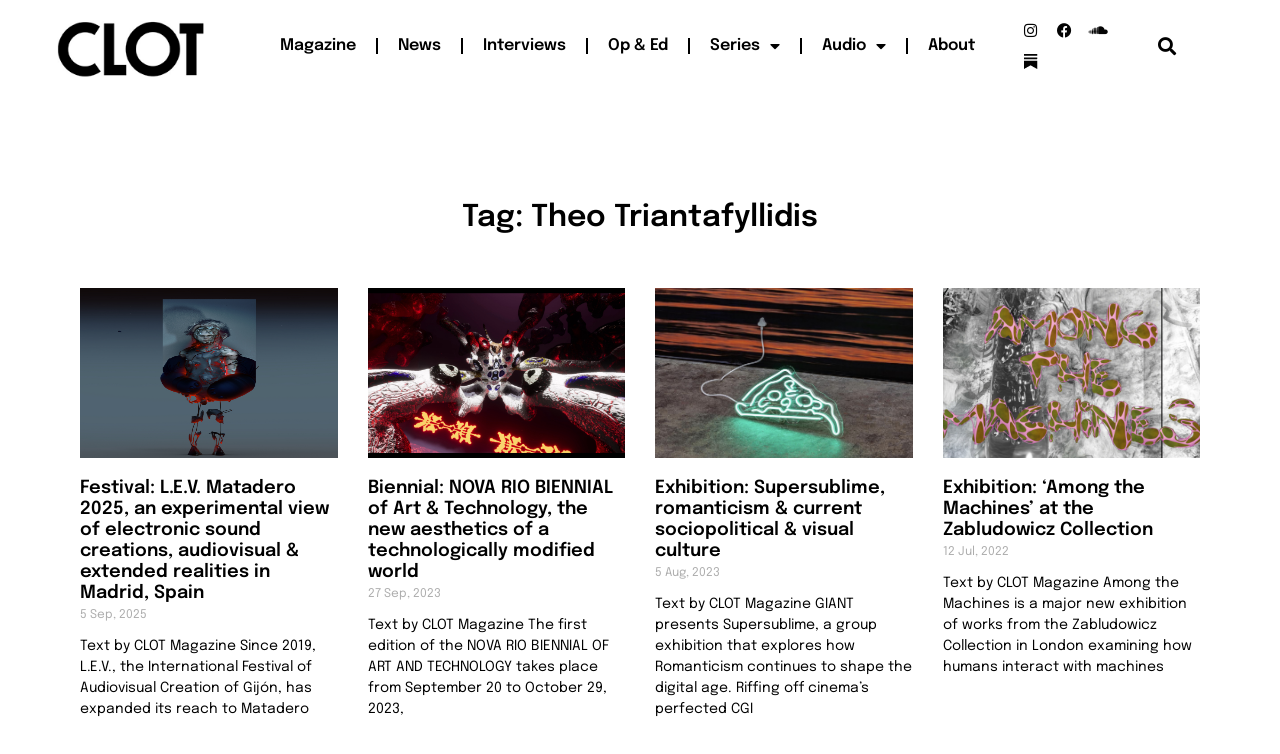

--- FILE ---
content_type: text/html; charset=UTF-8
request_url: https://clotmag.com/tag/theo-triantafyllidis
body_size: 16099
content:
<!doctype html>
<html dir="ltr" lang="en-GB" prefix="og: https://ogp.me/ns#">
<head>
	<meta charset="UTF-8">
	<meta name="viewport" content="width=device-width, initial-scale=1">
	<link rel="profile" href="https://gmpg.org/xfn/11">
	<title>Theo Triantafyllidis | CLOT Magazine</title>
	<style>img:is([sizes="auto" i], [sizes^="auto," i]) { contain-intrinsic-size: 3000px 1500px }</style>
	
		<!-- All in One SEO 4.9.2 - aioseo.com -->
	<meta name="robots" content="max-image-preview:large" />
	<meta name="google-site-verification" content="e9H7n-AyWhqifBuyIyC9vm8Pcv19O0IbkuiG7b1eGak" />
	<meta name="keywords" content="russia,constructivism,contemporary,sculpture,scifi,st petersburg,lee bul,manege,design,fashion,digital,insight,creation,dutch design week,eindoven,hotel symbiosis,biodesign,speculative futures,biomedia,contributor,joe banks,oped,installation,sound,radio,electromagnetism,minimal,radiation,meritxell rosell,exoplanets,slime mould,virtual reality,immersive,experimental" />
	<link rel="canonical" href="https://clotmag.com/tag/theo-triantafyllidis" />
	<meta name="generator" content="All in One SEO (AIOSEO) 4.9.2" />
		<script type="application/ld+json" class="aioseo-schema">
			{"@context":"https:\/\/schema.org","@graph":[{"@type":"BreadcrumbList","@id":"https:\/\/clotmag.com\/tag\/theo-triantafyllidis#breadcrumblist","itemListElement":[{"@type":"ListItem","@id":"https:\/\/clotmag.com#listItem","position":1,"name":"Home","item":"https:\/\/clotmag.com","nextItem":{"@type":"ListItem","@id":"https:\/\/clotmag.com\/tag\/theo-triantafyllidis#listItem","name":"Theo Triantafyllidis"}},{"@type":"ListItem","@id":"https:\/\/clotmag.com\/tag\/theo-triantafyllidis#listItem","position":2,"name":"Theo Triantafyllidis","previousItem":{"@type":"ListItem","@id":"https:\/\/clotmag.com#listItem","name":"Home"}}]},{"@type":"CollectionPage","@id":"https:\/\/clotmag.com\/tag\/theo-triantafyllidis#collectionpage","url":"https:\/\/clotmag.com\/tag\/theo-triantafyllidis","name":"Theo Triantafyllidis | CLOT Magazine","inLanguage":"en-GB","isPartOf":{"@id":"https:\/\/clotmag.com\/#website"},"breadcrumb":{"@id":"https:\/\/clotmag.com\/tag\/theo-triantafyllidis#breadcrumblist"}},{"@type":"Organization","@id":"https:\/\/clotmag.com\/#organization","name":"CLOT Magazine","description":"An online publishing platform dedicated to the most experimental art forms","url":"https:\/\/clotmag.com\/","logo":{"@type":"ImageObject","url":"https:\/\/www.clotmag.com\/wp-content\/uploads\/2022\/04\/1.Black_LOGO-CLOT-VIDEO-FINAL-copy.png","@id":"https:\/\/clotmag.com\/tag\/theo-triantafyllidis\/#organizationLogo"},"image":{"@id":"https:\/\/clotmag.com\/tag\/theo-triantafyllidis\/#organizationLogo"},"sameAs":["https:\/\/twitter.com\/ClotMagazine","https:\/\/www.instagram.com\/clotmagazine","https:\/\/www.youtube.com\/channel\/UCAn9rhMGQSbQcUTVFb_1nCQ","https:\/\/soundcloud.com\/clot-magazine"]},{"@type":"WebSite","@id":"https:\/\/clotmag.com\/#website","url":"https:\/\/clotmag.com\/","name":"CLOT Magazine","description":"An online publishing platform dedicated to the most experimental art forms","inLanguage":"en-GB","publisher":{"@id":"https:\/\/clotmag.com\/#organization"}}]}
		</script>
		<!-- All in One SEO -->

<link rel='dns-prefetch' href='//www.googletagmanager.com' />
<link rel="alternate" type="application/rss+xml" title="CLOT Magazine &raquo; Feed" href="https://clotmag.com/feed" />
<link rel="alternate" type="application/rss+xml" title="CLOT Magazine &raquo; Comments Feed" href="https://clotmag.com/comments/feed" />
<link rel="alternate" type="application/rss+xml" title="CLOT Magazine &raquo; Theo Triantafyllidis Tag Feed" href="https://clotmag.com/tag/theo-triantafyllidis/feed" />
<script>
window._wpemojiSettings = {"baseUrl":"https:\/\/s.w.org\/images\/core\/emoji\/16.0.1\/72x72\/","ext":".png","svgUrl":"https:\/\/s.w.org\/images\/core\/emoji\/16.0.1\/svg\/","svgExt":".svg","source":{"concatemoji":"https:\/\/clotmag.com\/wp-includes\/js\/wp-emoji-release.min.js?ver=108202bbd06aa5e2719fc9f718cb70c0"}};
/*! This file is auto-generated */
!function(s,n){var o,i,e;function c(e){try{var t={supportTests:e,timestamp:(new Date).valueOf()};sessionStorage.setItem(o,JSON.stringify(t))}catch(e){}}function p(e,t,n){e.clearRect(0,0,e.canvas.width,e.canvas.height),e.fillText(t,0,0);var t=new Uint32Array(e.getImageData(0,0,e.canvas.width,e.canvas.height).data),a=(e.clearRect(0,0,e.canvas.width,e.canvas.height),e.fillText(n,0,0),new Uint32Array(e.getImageData(0,0,e.canvas.width,e.canvas.height).data));return t.every(function(e,t){return e===a[t]})}function u(e,t){e.clearRect(0,0,e.canvas.width,e.canvas.height),e.fillText(t,0,0);for(var n=e.getImageData(16,16,1,1),a=0;a<n.data.length;a++)if(0!==n.data[a])return!1;return!0}function f(e,t,n,a){switch(t){case"flag":return n(e,"\ud83c\udff3\ufe0f\u200d\u26a7\ufe0f","\ud83c\udff3\ufe0f\u200b\u26a7\ufe0f")?!1:!n(e,"\ud83c\udde8\ud83c\uddf6","\ud83c\udde8\u200b\ud83c\uddf6")&&!n(e,"\ud83c\udff4\udb40\udc67\udb40\udc62\udb40\udc65\udb40\udc6e\udb40\udc67\udb40\udc7f","\ud83c\udff4\u200b\udb40\udc67\u200b\udb40\udc62\u200b\udb40\udc65\u200b\udb40\udc6e\u200b\udb40\udc67\u200b\udb40\udc7f");case"emoji":return!a(e,"\ud83e\udedf")}return!1}function g(e,t,n,a){var r="undefined"!=typeof WorkerGlobalScope&&self instanceof WorkerGlobalScope?new OffscreenCanvas(300,150):s.createElement("canvas"),o=r.getContext("2d",{willReadFrequently:!0}),i=(o.textBaseline="top",o.font="600 32px Arial",{});return e.forEach(function(e){i[e]=t(o,e,n,a)}),i}function t(e){var t=s.createElement("script");t.src=e,t.defer=!0,s.head.appendChild(t)}"undefined"!=typeof Promise&&(o="wpEmojiSettingsSupports",i=["flag","emoji"],n.supports={everything:!0,everythingExceptFlag:!0},e=new Promise(function(e){s.addEventListener("DOMContentLoaded",e,{once:!0})}),new Promise(function(t){var n=function(){try{var e=JSON.parse(sessionStorage.getItem(o));if("object"==typeof e&&"number"==typeof e.timestamp&&(new Date).valueOf()<e.timestamp+604800&&"object"==typeof e.supportTests)return e.supportTests}catch(e){}return null}();if(!n){if("undefined"!=typeof Worker&&"undefined"!=typeof OffscreenCanvas&&"undefined"!=typeof URL&&URL.createObjectURL&&"undefined"!=typeof Blob)try{var e="postMessage("+g.toString()+"("+[JSON.stringify(i),f.toString(),p.toString(),u.toString()].join(",")+"));",a=new Blob([e],{type:"text/javascript"}),r=new Worker(URL.createObjectURL(a),{name:"wpTestEmojiSupports"});return void(r.onmessage=function(e){c(n=e.data),r.terminate(),t(n)})}catch(e){}c(n=g(i,f,p,u))}t(n)}).then(function(e){for(var t in e)n.supports[t]=e[t],n.supports.everything=n.supports.everything&&n.supports[t],"flag"!==t&&(n.supports.everythingExceptFlag=n.supports.everythingExceptFlag&&n.supports[t]);n.supports.everythingExceptFlag=n.supports.everythingExceptFlag&&!n.supports.flag,n.DOMReady=!1,n.readyCallback=function(){n.DOMReady=!0}}).then(function(){return e}).then(function(){var e;n.supports.everything||(n.readyCallback(),(e=n.source||{}).concatemoji?t(e.concatemoji):e.wpemoji&&e.twemoji&&(t(e.twemoji),t(e.wpemoji)))}))}((window,document),window._wpemojiSettings);
</script>
<style id='wp-emoji-styles-inline-css'>

	img.wp-smiley, img.emoji {
		display: inline !important;
		border: none !important;
		box-shadow: none !important;
		height: 1em !important;
		width: 1em !important;
		margin: 0 0.07em !important;
		vertical-align: -0.1em !important;
		background: none !important;
		padding: 0 !important;
	}
</style>
<link rel='stylesheet' id='wp-block-library-css' href='https://clotmag.com/wp-includes/css/dist/block-library/style.min.css?ver=108202bbd06aa5e2719fc9f718cb70c0' media='all' />
<link rel='stylesheet' id='aioseo/css/src/vue/standalone/blocks/table-of-contents/global.scss-css' href='https://clotmag.com/wp-content/plugins/all-in-one-seo-pack/dist/Lite/assets/css/table-of-contents/global.e90f6d47.css?ver=4.9.2' media='all' />
<style id='global-styles-inline-css'>
:root{--wp--preset--aspect-ratio--square: 1;--wp--preset--aspect-ratio--4-3: 4/3;--wp--preset--aspect-ratio--3-4: 3/4;--wp--preset--aspect-ratio--3-2: 3/2;--wp--preset--aspect-ratio--2-3: 2/3;--wp--preset--aspect-ratio--16-9: 16/9;--wp--preset--aspect-ratio--9-16: 9/16;--wp--preset--color--black: #000000;--wp--preset--color--cyan-bluish-gray: #abb8c3;--wp--preset--color--white: #ffffff;--wp--preset--color--pale-pink: #f78da7;--wp--preset--color--vivid-red: #cf2e2e;--wp--preset--color--luminous-vivid-orange: #ff6900;--wp--preset--color--luminous-vivid-amber: #fcb900;--wp--preset--color--light-green-cyan: #7bdcb5;--wp--preset--color--vivid-green-cyan: #00d084;--wp--preset--color--pale-cyan-blue: #8ed1fc;--wp--preset--color--vivid-cyan-blue: #0693e3;--wp--preset--color--vivid-purple: #9b51e0;--wp--preset--gradient--vivid-cyan-blue-to-vivid-purple: linear-gradient(135deg,rgba(6,147,227,1) 0%,rgb(155,81,224) 100%);--wp--preset--gradient--light-green-cyan-to-vivid-green-cyan: linear-gradient(135deg,rgb(122,220,180) 0%,rgb(0,208,130) 100%);--wp--preset--gradient--luminous-vivid-amber-to-luminous-vivid-orange: linear-gradient(135deg,rgba(252,185,0,1) 0%,rgba(255,105,0,1) 100%);--wp--preset--gradient--luminous-vivid-orange-to-vivid-red: linear-gradient(135deg,rgba(255,105,0,1) 0%,rgb(207,46,46) 100%);--wp--preset--gradient--very-light-gray-to-cyan-bluish-gray: linear-gradient(135deg,rgb(238,238,238) 0%,rgb(169,184,195) 100%);--wp--preset--gradient--cool-to-warm-spectrum: linear-gradient(135deg,rgb(74,234,220) 0%,rgb(151,120,209) 20%,rgb(207,42,186) 40%,rgb(238,44,130) 60%,rgb(251,105,98) 80%,rgb(254,248,76) 100%);--wp--preset--gradient--blush-light-purple: linear-gradient(135deg,rgb(255,206,236) 0%,rgb(152,150,240) 100%);--wp--preset--gradient--blush-bordeaux: linear-gradient(135deg,rgb(254,205,165) 0%,rgb(254,45,45) 50%,rgb(107,0,62) 100%);--wp--preset--gradient--luminous-dusk: linear-gradient(135deg,rgb(255,203,112) 0%,rgb(199,81,192) 50%,rgb(65,88,208) 100%);--wp--preset--gradient--pale-ocean: linear-gradient(135deg,rgb(255,245,203) 0%,rgb(182,227,212) 50%,rgb(51,167,181) 100%);--wp--preset--gradient--electric-grass: linear-gradient(135deg,rgb(202,248,128) 0%,rgb(113,206,126) 100%);--wp--preset--gradient--midnight: linear-gradient(135deg,rgb(2,3,129) 0%,rgb(40,116,252) 100%);--wp--preset--font-size--small: 13px;--wp--preset--font-size--medium: 20px;--wp--preset--font-size--large: 36px;--wp--preset--font-size--x-large: 42px;--wp--preset--spacing--20: 0.44rem;--wp--preset--spacing--30: 0.67rem;--wp--preset--spacing--40: 1rem;--wp--preset--spacing--50: 1.5rem;--wp--preset--spacing--60: 2.25rem;--wp--preset--spacing--70: 3.38rem;--wp--preset--spacing--80: 5.06rem;--wp--preset--shadow--natural: 6px 6px 9px rgba(0, 0, 0, 0.2);--wp--preset--shadow--deep: 12px 12px 50px rgba(0, 0, 0, 0.4);--wp--preset--shadow--sharp: 6px 6px 0px rgba(0, 0, 0, 0.2);--wp--preset--shadow--outlined: 6px 6px 0px -3px rgba(255, 255, 255, 1), 6px 6px rgba(0, 0, 0, 1);--wp--preset--shadow--crisp: 6px 6px 0px rgba(0, 0, 0, 1);}:root { --wp--style--global--content-size: 800px;--wp--style--global--wide-size: 1200px; }:where(body) { margin: 0; }.wp-site-blocks > .alignleft { float: left; margin-right: 2em; }.wp-site-blocks > .alignright { float: right; margin-left: 2em; }.wp-site-blocks > .aligncenter { justify-content: center; margin-left: auto; margin-right: auto; }:where(.wp-site-blocks) > * { margin-block-start: 24px; margin-block-end: 0; }:where(.wp-site-blocks) > :first-child { margin-block-start: 0; }:where(.wp-site-blocks) > :last-child { margin-block-end: 0; }:root { --wp--style--block-gap: 24px; }:root :where(.is-layout-flow) > :first-child{margin-block-start: 0;}:root :where(.is-layout-flow) > :last-child{margin-block-end: 0;}:root :where(.is-layout-flow) > *{margin-block-start: 24px;margin-block-end: 0;}:root :where(.is-layout-constrained) > :first-child{margin-block-start: 0;}:root :where(.is-layout-constrained) > :last-child{margin-block-end: 0;}:root :where(.is-layout-constrained) > *{margin-block-start: 24px;margin-block-end: 0;}:root :where(.is-layout-flex){gap: 24px;}:root :where(.is-layout-grid){gap: 24px;}.is-layout-flow > .alignleft{float: left;margin-inline-start: 0;margin-inline-end: 2em;}.is-layout-flow > .alignright{float: right;margin-inline-start: 2em;margin-inline-end: 0;}.is-layout-flow > .aligncenter{margin-left: auto !important;margin-right: auto !important;}.is-layout-constrained > .alignleft{float: left;margin-inline-start: 0;margin-inline-end: 2em;}.is-layout-constrained > .alignright{float: right;margin-inline-start: 2em;margin-inline-end: 0;}.is-layout-constrained > .aligncenter{margin-left: auto !important;margin-right: auto !important;}.is-layout-constrained > :where(:not(.alignleft):not(.alignright):not(.alignfull)){max-width: var(--wp--style--global--content-size);margin-left: auto !important;margin-right: auto !important;}.is-layout-constrained > .alignwide{max-width: var(--wp--style--global--wide-size);}body .is-layout-flex{display: flex;}.is-layout-flex{flex-wrap: wrap;align-items: center;}.is-layout-flex > :is(*, div){margin: 0;}body .is-layout-grid{display: grid;}.is-layout-grid > :is(*, div){margin: 0;}body{padding-top: 0px;padding-right: 0px;padding-bottom: 0px;padding-left: 0px;}a:where(:not(.wp-element-button)){text-decoration: underline;}:root :where(.wp-element-button, .wp-block-button__link){background-color: #32373c;border-width: 0;color: #fff;font-family: inherit;font-size: inherit;line-height: inherit;padding: calc(0.667em + 2px) calc(1.333em + 2px);text-decoration: none;}.has-black-color{color: var(--wp--preset--color--black) !important;}.has-cyan-bluish-gray-color{color: var(--wp--preset--color--cyan-bluish-gray) !important;}.has-white-color{color: var(--wp--preset--color--white) !important;}.has-pale-pink-color{color: var(--wp--preset--color--pale-pink) !important;}.has-vivid-red-color{color: var(--wp--preset--color--vivid-red) !important;}.has-luminous-vivid-orange-color{color: var(--wp--preset--color--luminous-vivid-orange) !important;}.has-luminous-vivid-amber-color{color: var(--wp--preset--color--luminous-vivid-amber) !important;}.has-light-green-cyan-color{color: var(--wp--preset--color--light-green-cyan) !important;}.has-vivid-green-cyan-color{color: var(--wp--preset--color--vivid-green-cyan) !important;}.has-pale-cyan-blue-color{color: var(--wp--preset--color--pale-cyan-blue) !important;}.has-vivid-cyan-blue-color{color: var(--wp--preset--color--vivid-cyan-blue) !important;}.has-vivid-purple-color{color: var(--wp--preset--color--vivid-purple) !important;}.has-black-background-color{background-color: var(--wp--preset--color--black) !important;}.has-cyan-bluish-gray-background-color{background-color: var(--wp--preset--color--cyan-bluish-gray) !important;}.has-white-background-color{background-color: var(--wp--preset--color--white) !important;}.has-pale-pink-background-color{background-color: var(--wp--preset--color--pale-pink) !important;}.has-vivid-red-background-color{background-color: var(--wp--preset--color--vivid-red) !important;}.has-luminous-vivid-orange-background-color{background-color: var(--wp--preset--color--luminous-vivid-orange) !important;}.has-luminous-vivid-amber-background-color{background-color: var(--wp--preset--color--luminous-vivid-amber) !important;}.has-light-green-cyan-background-color{background-color: var(--wp--preset--color--light-green-cyan) !important;}.has-vivid-green-cyan-background-color{background-color: var(--wp--preset--color--vivid-green-cyan) !important;}.has-pale-cyan-blue-background-color{background-color: var(--wp--preset--color--pale-cyan-blue) !important;}.has-vivid-cyan-blue-background-color{background-color: var(--wp--preset--color--vivid-cyan-blue) !important;}.has-vivid-purple-background-color{background-color: var(--wp--preset--color--vivid-purple) !important;}.has-black-border-color{border-color: var(--wp--preset--color--black) !important;}.has-cyan-bluish-gray-border-color{border-color: var(--wp--preset--color--cyan-bluish-gray) !important;}.has-white-border-color{border-color: var(--wp--preset--color--white) !important;}.has-pale-pink-border-color{border-color: var(--wp--preset--color--pale-pink) !important;}.has-vivid-red-border-color{border-color: var(--wp--preset--color--vivid-red) !important;}.has-luminous-vivid-orange-border-color{border-color: var(--wp--preset--color--luminous-vivid-orange) !important;}.has-luminous-vivid-amber-border-color{border-color: var(--wp--preset--color--luminous-vivid-amber) !important;}.has-light-green-cyan-border-color{border-color: var(--wp--preset--color--light-green-cyan) !important;}.has-vivid-green-cyan-border-color{border-color: var(--wp--preset--color--vivid-green-cyan) !important;}.has-pale-cyan-blue-border-color{border-color: var(--wp--preset--color--pale-cyan-blue) !important;}.has-vivid-cyan-blue-border-color{border-color: var(--wp--preset--color--vivid-cyan-blue) !important;}.has-vivid-purple-border-color{border-color: var(--wp--preset--color--vivid-purple) !important;}.has-vivid-cyan-blue-to-vivid-purple-gradient-background{background: var(--wp--preset--gradient--vivid-cyan-blue-to-vivid-purple) !important;}.has-light-green-cyan-to-vivid-green-cyan-gradient-background{background: var(--wp--preset--gradient--light-green-cyan-to-vivid-green-cyan) !important;}.has-luminous-vivid-amber-to-luminous-vivid-orange-gradient-background{background: var(--wp--preset--gradient--luminous-vivid-amber-to-luminous-vivid-orange) !important;}.has-luminous-vivid-orange-to-vivid-red-gradient-background{background: var(--wp--preset--gradient--luminous-vivid-orange-to-vivid-red) !important;}.has-very-light-gray-to-cyan-bluish-gray-gradient-background{background: var(--wp--preset--gradient--very-light-gray-to-cyan-bluish-gray) !important;}.has-cool-to-warm-spectrum-gradient-background{background: var(--wp--preset--gradient--cool-to-warm-spectrum) !important;}.has-blush-light-purple-gradient-background{background: var(--wp--preset--gradient--blush-light-purple) !important;}.has-blush-bordeaux-gradient-background{background: var(--wp--preset--gradient--blush-bordeaux) !important;}.has-luminous-dusk-gradient-background{background: var(--wp--preset--gradient--luminous-dusk) !important;}.has-pale-ocean-gradient-background{background: var(--wp--preset--gradient--pale-ocean) !important;}.has-electric-grass-gradient-background{background: var(--wp--preset--gradient--electric-grass) !important;}.has-midnight-gradient-background{background: var(--wp--preset--gradient--midnight) !important;}.has-small-font-size{font-size: var(--wp--preset--font-size--small) !important;}.has-medium-font-size{font-size: var(--wp--preset--font-size--medium) !important;}.has-large-font-size{font-size: var(--wp--preset--font-size--large) !important;}.has-x-large-font-size{font-size: var(--wp--preset--font-size--x-large) !important;}
:root :where(.wp-block-pullquote){font-size: 1.5em;line-height: 1.6;}
</style>
<link rel='stylesheet' id='pdp/front.css-css' href='https://clotmag.com/wp-content/plugins/post-draft-preview/dist/styles/front.css' media='all' />
<link rel='stylesheet' id='hello-elementor-css' href='https://clotmag.com/wp-content/themes/hello-elementor/assets/css/reset.css?ver=3.4.5' media='all' />
<link rel='stylesheet' id='hello-elementor-theme-style-css' href='https://clotmag.com/wp-content/themes/hello-elementor/assets/css/theme.css?ver=3.4.5' media='all' />
<link rel='stylesheet' id='hello-elementor-header-footer-css' href='https://clotmag.com/wp-content/themes/hello-elementor/assets/css/header-footer.css?ver=3.4.5' media='all' />
<link rel='stylesheet' id='elementor-frontend-css' href='https://clotmag.com/wp-content/plugins/elementor/assets/css/frontend.min.css?ver=3.33.6' media='all' />
<link rel='stylesheet' id='elementor-post-31608-css' href='https://clotmag.com/wp-content/uploads/elementor/css/post-31608.css?ver=1766080207' media='all' />
<link rel='stylesheet' id='widget-image-css' href='https://clotmag.com/wp-content/plugins/elementor/assets/css/widget-image.min.css?ver=3.33.6' media='all' />
<link rel='stylesheet' id='widget-nav-menu-css' href='https://clotmag.com/wp-content/plugins/elementor-pro/assets/css/widget-nav-menu.min.css?ver=3.33.1' media='all' />
<link rel='stylesheet' id='widget-social-icons-css' href='https://clotmag.com/wp-content/plugins/elementor/assets/css/widget-social-icons.min.css?ver=3.33.6' media='all' />
<link rel='stylesheet' id='e-apple-webkit-css' href='https://clotmag.com/wp-content/plugins/elementor/assets/css/conditionals/apple-webkit.min.css?ver=3.33.6' media='all' />
<link rel='stylesheet' id='widget-search-form-css' href='https://clotmag.com/wp-content/plugins/elementor-pro/assets/css/widget-search-form.min.css?ver=3.33.1' media='all' />
<link rel='stylesheet' id='elementor-icons-shared-0-css' href='https://clotmag.com/wp-content/plugins/elementor/assets/lib/font-awesome/css/fontawesome.min.css?ver=5.15.3' media='all' />
<link rel='stylesheet' id='elementor-icons-fa-solid-css' href='https://clotmag.com/wp-content/plugins/elementor/assets/lib/font-awesome/css/solid.min.css?ver=5.15.3' media='all' />
<link rel='stylesheet' id='e-sticky-css' href='https://clotmag.com/wp-content/plugins/elementor-pro/assets/css/modules/sticky.min.css?ver=3.33.1' media='all' />
<link rel='stylesheet' id='widget-heading-css' href='https://clotmag.com/wp-content/plugins/elementor/assets/css/widget-heading.min.css?ver=3.33.6' media='all' />
<link rel='stylesheet' id='widget-posts-css' href='https://clotmag.com/wp-content/plugins/elementor-pro/assets/css/widget-posts.min.css?ver=3.33.1' media='all' />
<link rel='stylesheet' id='elementor-icons-css' href='https://clotmag.com/wp-content/plugins/elementor/assets/lib/eicons/css/elementor-icons.min.css?ver=5.44.0' media='all' />
<link rel='stylesheet' id='font-awesome-5-all-css' href='https://clotmag.com/wp-content/plugins/elementor/assets/lib/font-awesome/css/all.min.css?ver=3.33.6' media='all' />
<link rel='stylesheet' id='font-awesome-4-shim-css' href='https://clotmag.com/wp-content/plugins/elementor/assets/lib/font-awesome/css/v4-shims.min.css?ver=3.33.6' media='all' />
<link rel='stylesheet' id='elementor-post-31660-css' href='https://clotmag.com/wp-content/uploads/elementor/css/post-31660.css?ver=1766080207' media='all' />
<link rel='stylesheet' id='elementor-post-31728-css' href='https://clotmag.com/wp-content/uploads/elementor/css/post-31728.css?ver=1767364216' media='all' />
<link rel='stylesheet' id='elementor-post-31760-css' href='https://clotmag.com/wp-content/uploads/elementor/css/post-31760.css?ver=1766080243' media='all' />
<link rel='stylesheet' id='elementor-gf-local-epilogue-css' href='https://clotmag.com/wp-content/uploads/elementor/google-fonts/css/epilogue.css?ver=1743759917' media='all' />
<link rel='stylesheet' id='elementor-gf-local-roboto-css' href='https://clotmag.com/wp-content/uploads/elementor/google-fonts/css/roboto.css?ver=1743759938' media='all' />
<link rel='stylesheet' id='elementor-icons-fa-brands-css' href='https://clotmag.com/wp-content/plugins/elementor/assets/lib/font-awesome/css/brands.min.css?ver=5.15.3' media='all' />
<script src="https://clotmag.com/wp-includes/js/jquery/jquery.min.js?ver=3.7.1" id="jquery-core-js"></script>
<script src="https://clotmag.com/wp-includes/js/jquery/jquery-migrate.min.js?ver=3.4.1" id="jquery-migrate-js"></script>
<script src="https://clotmag.com/wp-content/plugins/elementor/assets/lib/font-awesome/js/v4-shims.min.js?ver=3.33.6" id="font-awesome-4-shim-js"></script>

<!-- Google tag (gtag.js) snippet added by Site Kit -->
<!-- Google Analytics snippet added by Site Kit -->
<script src="https://www.googletagmanager.com/gtag/js?id=GT-WF64QKQ" id="google_gtagjs-js" async></script>
<script id="google_gtagjs-js-after">
window.dataLayer = window.dataLayer || [];function gtag(){dataLayer.push(arguments);}
gtag("set","linker",{"domains":["clotmag.com"]});
gtag("js", new Date());
gtag("set", "developer_id.dZTNiMT", true);
gtag("config", "GT-WF64QKQ");
</script>
<link rel="https://api.w.org/" href="https://clotmag.com/wp-json/" /><link rel="alternate" title="JSON" type="application/json" href="https://clotmag.com/wp-json/wp/v2/tags/1183" /><link rel="EditURI" type="application/rsd+xml" title="RSD" href="https://clotmag.com/xmlrpc.php?rsd" />

<meta name="generator" content="Site Kit by Google 1.168.0" />
<!-- Google AdSense meta tags added by Site Kit -->
<meta name="google-adsense-platform-account" content="ca-host-pub-2644536267352236">
<meta name="google-adsense-platform-domain" content="sitekit.withgoogle.com">
<!-- End Google AdSense meta tags added by Site Kit -->
<meta name="generator" content="Elementor 3.33.6; features: additional_custom_breakpoints; settings: css_print_method-external, google_font-enabled, font_display-swap">
			<style>
				.e-con.e-parent:nth-of-type(n+4):not(.e-lazyloaded):not(.e-no-lazyload),
				.e-con.e-parent:nth-of-type(n+4):not(.e-lazyloaded):not(.e-no-lazyload) * {
					background-image: none !important;
				}
				@media screen and (max-height: 1024px) {
					.e-con.e-parent:nth-of-type(n+3):not(.e-lazyloaded):not(.e-no-lazyload),
					.e-con.e-parent:nth-of-type(n+3):not(.e-lazyloaded):not(.e-no-lazyload) * {
						background-image: none !important;
					}
				}
				@media screen and (max-height: 640px) {
					.e-con.e-parent:nth-of-type(n+2):not(.e-lazyloaded):not(.e-no-lazyload),
					.e-con.e-parent:nth-of-type(n+2):not(.e-lazyloaded):not(.e-no-lazyload) * {
						background-image: none !important;
					}
				}
			</style>
			<link rel="icon" href="https://clotmag.com/wp-content/uploads/2022/04/cropped-1.Black_LOGO-CLOT-VIDEO-FINAL-copy-32x32.png" sizes="32x32" />
<link rel="icon" href="https://clotmag.com/wp-content/uploads/2022/04/cropped-1.Black_LOGO-CLOT-VIDEO-FINAL-copy-192x192.png" sizes="192x192" />
<link rel="apple-touch-icon" href="https://clotmag.com/wp-content/uploads/2022/04/cropped-1.Black_LOGO-CLOT-VIDEO-FINAL-copy-180x180.png" />
<meta name="msapplication-TileImage" content="https://clotmag.com/wp-content/uploads/2022/04/cropped-1.Black_LOGO-CLOT-VIDEO-FINAL-copy-270x270.png" />
		<style id="wp-custom-css">
			a {
   
    text-decoration: underline;
    color: #000000;
}

figcaption {
    font-size: 12px;
    color: #333;
    line-height: 1.4;
    font-style: italic;
    font-weight: 400;
}

/*quitar espacio de las fechas*/
.elementor-posts .elementor-post__meta-data {
    margin-top: 4px; 
}
.elementor-posts .elementor-post__card .elementor-post__meta-data {
    padding: 0px 30px !important;
    margin-bottom: 0;
    border-top: 1px solid #eaeaea;
}
/*quitar espacio de abajo del titulo */
.elementor-posts .elementor-post__card .elementor-post__title {
    margin-bottom: 0px !important;
}
/*cambiar la s fotos dentro de la galeria */
.elementor-posts-container.elementor-has-item-ratio .elementor-post__thumbnail img {
    height: 100% !important;   
}		</style>
		</head>
<body class="archive tag tag-theo-triantafyllidis tag-1183 wp-custom-logo wp-embed-responsive wp-theme-hello-elementor hello-elementor-default elementor-page-31760 elementor-default elementor-template-full-width elementor-kit-31608">


<a class="skip-link screen-reader-text" href="#content">Skip to content</a>

		<header data-elementor-type="header" data-elementor-id="31660" class="elementor elementor-31660 elementor-location-header" data-elementor-post-type="elementor_library">
					<section class="elementor-section elementor-top-section elementor-element elementor-element-38b6ff1 elementor-section-boxed elementor-section-height-default elementor-section-height-default" data-id="38b6ff1" data-element_type="section" data-settings="{&quot;background_background&quot;:&quot;classic&quot;,&quot;sticky&quot;:&quot;top&quot;,&quot;sticky_on&quot;:[&quot;desktop&quot;,&quot;tablet&quot;,&quot;mobile&quot;],&quot;sticky_offset&quot;:0,&quot;sticky_effects_offset&quot;:0,&quot;sticky_anchor_link_offset&quot;:0}">
						<div class="elementor-container elementor-column-gap-default">
					<div class="elementor-column elementor-col-20 elementor-top-column elementor-element elementor-element-ace3c23" data-id="ace3c23" data-element_type="column">
			<div class="elementor-widget-wrap elementor-element-populated">
						<div class="elementor-element elementor-element-dbcbdd4 elementor-widget elementor-widget-theme-site-logo elementor-widget-image" data-id="dbcbdd4" data-element_type="widget" data-widget_type="theme-site-logo.default">
				<div class="elementor-widget-container">
											<a href="https://clotmag.com">
			<img width="200" height="82" src="https://clotmag.com/wp-content/uploads/2018/01/logo-CLOT-large-header-200x82.png" class="attachment-full size-full wp-image-12073" alt="CLOT Mag header Logo" />				</a>
											</div>
				</div>
					</div>
		</div>
				<div class="elementor-column elementor-col-20 elementor-top-column elementor-element elementor-element-945418a" data-id="945418a" data-element_type="column">
			<div class="elementor-widget-wrap elementor-element-populated">
						<div class="elementor-element elementor-element-79a0079 elementor-nav-menu__align-end elementor-nav-menu--stretch elementor-nav-menu__text-align-center elementor-nav-menu--dropdown-tablet elementor-nav-menu--toggle elementor-nav-menu--burger elementor-widget elementor-widget-nav-menu" data-id="79a0079" data-element_type="widget" data-settings="{&quot;full_width&quot;:&quot;stretch&quot;,&quot;layout&quot;:&quot;horizontal&quot;,&quot;submenu_icon&quot;:{&quot;value&quot;:&quot;&lt;i class=\&quot;fas fa-caret-down\&quot; aria-hidden=\&quot;true\&quot;&gt;&lt;\/i&gt;&quot;,&quot;library&quot;:&quot;fa-solid&quot;},&quot;toggle&quot;:&quot;burger&quot;}" data-widget_type="nav-menu.default">
				<div class="elementor-widget-container">
								<nav aria-label="Menu" class="elementor-nav-menu--main elementor-nav-menu__container elementor-nav-menu--layout-horizontal e--pointer-underline e--animation-fade">
				<ul id="menu-1-79a0079" class="elementor-nav-menu"><li class="menu-item menu-item-type-custom menu-item-object-custom menu-item-home menu-item-33647"><a href="https://clotmag.com" class="elementor-item">Magazine</a></li>
<li class="menu-item menu-item-type-post_type menu-item-object-page menu-item-31917"><a href="https://clotmag.com/news" class="elementor-item">News</a></li>
<li class="menu-item menu-item-type-post_type menu-item-object-page menu-item-12990"><a href="https://clotmag.com/interviews" class="elementor-item">Interviews</a></li>
<li class="menu-item menu-item-type-post_type menu-item-object-page menu-item-12987"><a href="https://clotmag.com/op-ed" class="elementor-item">Op &#038; Ed</a></li>
<li class="menu-item menu-item-type-post_type menu-item-object-page menu-item-has-children menu-item-12989"><a href="https://clotmag.com/series" class="elementor-item">Series</a>
<ul class="sub-menu elementor-nav-menu--dropdown">
	<li class="menu-item menu-item-type-post_type menu-item-object-page menu-item-13004"><a href="https://clotmag.com/series/sonar" class="elementor-sub-item">SÓNAR</a></li>
	<li class="menu-item menu-item-type-post_type menu-item-object-page menu-item-27978"><a href="https://clotmag.com/series/art-laboratory-berlin" class="elementor-sub-item">Art Laboratory Berlin</a></li>
	<li class="menu-item menu-item-type-post_type menu-item-object-page menu-item-13003"><a href="https://clotmag.com/series/unsound" class="elementor-sub-item">UNSOUND</a></li>
	<li class="menu-item menu-item-type-post_type menu-item-object-page menu-item-44844"><a href="https://clotmag.com/series/mutek" class="elementor-sub-item">MUTEK</a></li>
	<li class="menu-item menu-item-type-post_type menu-item-object-page menu-item-13005"><a href="https://clotmag.com/series/ctm-transmediale" class="elementor-sub-item">CTM/transmediale</a></li>
	<li class="menu-item menu-item-type-post_type menu-item-object-page menu-item-27979"><a href="https://clotmag.com/series/fulcrum-arts" class="elementor-sub-item">Fulcrum Arts</a></li>
</ul>
</li>
<li class="menu-item menu-item-type-post_type menu-item-object-page menu-item-has-children menu-item-12988"><a href="https://clotmag.com/audio" class="elementor-item">Audio</a>
<ul class="sub-menu elementor-nav-menu--dropdown">
	<li class="menu-item menu-item-type-post_type menu-item-object-page menu-item-17177"><a href="https://clotmag.com/audio/the-clotmix-series" class="elementor-sub-item">The CLOTmix</a></li>
	<li class="menu-item menu-item-type-post_type menu-item-object-page menu-item-13002"><a href="https://clotmag.com/audio/the-clotcast-series" class="elementor-sub-item">The CLOTcast</a></li>
</ul>
</li>
<li class="menu-item menu-item-type-post_type menu-item-object-page menu-item-4004"><a href="https://clotmag.com/about" class="elementor-item">About</a></li>
</ul>			</nav>
					<div class="elementor-menu-toggle" role="button" tabindex="0" aria-label="Menu Toggle" aria-expanded="false">
			<i aria-hidden="true" role="presentation" class="elementor-menu-toggle__icon--open eicon-menu-bar"></i><i aria-hidden="true" role="presentation" class="elementor-menu-toggle__icon--close eicon-close"></i>		</div>
					<nav class="elementor-nav-menu--dropdown elementor-nav-menu__container" aria-hidden="true">
				<ul id="menu-2-79a0079" class="elementor-nav-menu"><li class="menu-item menu-item-type-custom menu-item-object-custom menu-item-home menu-item-33647"><a href="https://clotmag.com" class="elementor-item" tabindex="-1">Magazine</a></li>
<li class="menu-item menu-item-type-post_type menu-item-object-page menu-item-31917"><a href="https://clotmag.com/news" class="elementor-item" tabindex="-1">News</a></li>
<li class="menu-item menu-item-type-post_type menu-item-object-page menu-item-12990"><a href="https://clotmag.com/interviews" class="elementor-item" tabindex="-1">Interviews</a></li>
<li class="menu-item menu-item-type-post_type menu-item-object-page menu-item-12987"><a href="https://clotmag.com/op-ed" class="elementor-item" tabindex="-1">Op &#038; Ed</a></li>
<li class="menu-item menu-item-type-post_type menu-item-object-page menu-item-has-children menu-item-12989"><a href="https://clotmag.com/series" class="elementor-item" tabindex="-1">Series</a>
<ul class="sub-menu elementor-nav-menu--dropdown">
	<li class="menu-item menu-item-type-post_type menu-item-object-page menu-item-13004"><a href="https://clotmag.com/series/sonar" class="elementor-sub-item" tabindex="-1">SÓNAR</a></li>
	<li class="menu-item menu-item-type-post_type menu-item-object-page menu-item-27978"><a href="https://clotmag.com/series/art-laboratory-berlin" class="elementor-sub-item" tabindex="-1">Art Laboratory Berlin</a></li>
	<li class="menu-item menu-item-type-post_type menu-item-object-page menu-item-13003"><a href="https://clotmag.com/series/unsound" class="elementor-sub-item" tabindex="-1">UNSOUND</a></li>
	<li class="menu-item menu-item-type-post_type menu-item-object-page menu-item-44844"><a href="https://clotmag.com/series/mutek" class="elementor-sub-item" tabindex="-1">MUTEK</a></li>
	<li class="menu-item menu-item-type-post_type menu-item-object-page menu-item-13005"><a href="https://clotmag.com/series/ctm-transmediale" class="elementor-sub-item" tabindex="-1">CTM/transmediale</a></li>
	<li class="menu-item menu-item-type-post_type menu-item-object-page menu-item-27979"><a href="https://clotmag.com/series/fulcrum-arts" class="elementor-sub-item" tabindex="-1">Fulcrum Arts</a></li>
</ul>
</li>
<li class="menu-item menu-item-type-post_type menu-item-object-page menu-item-has-children menu-item-12988"><a href="https://clotmag.com/audio" class="elementor-item" tabindex="-1">Audio</a>
<ul class="sub-menu elementor-nav-menu--dropdown">
	<li class="menu-item menu-item-type-post_type menu-item-object-page menu-item-17177"><a href="https://clotmag.com/audio/the-clotmix-series" class="elementor-sub-item" tabindex="-1">The CLOTmix</a></li>
	<li class="menu-item menu-item-type-post_type menu-item-object-page menu-item-13002"><a href="https://clotmag.com/audio/the-clotcast-series" class="elementor-sub-item" tabindex="-1">The CLOTcast</a></li>
</ul>
</li>
<li class="menu-item menu-item-type-post_type menu-item-object-page menu-item-4004"><a href="https://clotmag.com/about" class="elementor-item" tabindex="-1">About</a></li>
</ul>			</nav>
						</div>
				</div>
					</div>
		</div>
				<div class="elementor-column elementor-col-20 elementor-top-column elementor-element elementor-element-1480b24 elementor-hidden-mobile" data-id="1480b24" data-element_type="column">
			<div class="elementor-widget-wrap elementor-element-populated">
						<div class="elementor-element elementor-element-23193f7 e-grid-align-left e-grid-align-mobile-right elementor-hidden-mobile e-grid-align-tablet-right elementor-widget-tablet__width-initial elementor-shape-rounded elementor-grid-0 elementor-widget elementor-widget-social-icons" data-id="23193f7" data-element_type="widget" data-widget_type="social-icons.default">
				<div class="elementor-widget-container">
							<div class="elementor-social-icons-wrapper elementor-grid" role="list">
							<span class="elementor-grid-item" role="listitem">
					<a class="elementor-icon elementor-social-icon elementor-social-icon-instagram elementor-repeater-item-a17d5b4" href="http://instagram.com/clotmagazine" target="_blank">
						<span class="elementor-screen-only">Instagram</span>
						<i aria-hidden="true" class="fab fa-instagram"></i>					</a>
				</span>
							<span class="elementor-grid-item" role="listitem">
					<a class="elementor-icon elementor-social-icon elementor-social-icon-facebook elementor-repeater-item-05eed4f" href="http://www.facebook.com/clotmagazine" target="_blank">
						<span class="elementor-screen-only">Facebook</span>
						<i aria-hidden="true" class="fab fa-facebook"></i>					</a>
				</span>
							<span class="elementor-grid-item" role="listitem">
					<a class="elementor-icon elementor-social-icon elementor-social-icon-soundcloud elementor-repeater-item-a39551c" href="https://soundcloud.com/clot-magazine" target="_blank">
						<span class="elementor-screen-only">Soundcloud</span>
						<i aria-hidden="true" class="fab fa-soundcloud"></i>					</a>
				</span>
							<span class="elementor-grid-item" role="listitem">
					<a class="elementor-icon elementor-social-icon elementor-social-icon- elementor-repeater-item-74cd6fc" href="https://substack.com/@clotmagazine?utm_source=global-search" target="_blank">
						<span class="elementor-screen-only"></span>
						<svg xmlns="http://www.w3.org/2000/svg" xmlns:xlink="http://www.w3.org/1999/xlink" id="Capa_1" x="0px" y="0px" viewBox="0 0 60 60" style="enable-background:new 0 0 60 60;" xml:space="preserve"><g>	<path d="M4.01,59.97c0-0.27,0-0.45,0-0.62c0-10.52,0-21.04,0-31.56c0-0.66,0-0.66,0.64-0.66c17.14,0,34.28,0,51.42-0.01  c0.52,0,0.63,0.15,0.63,0.64c-0.01,10.54-0.01,21.08-0.01,31.61c0,0.18,0,0.36,0,0.63c-0.78-0.43-1.47-0.81-2.17-1.2  c-7.85-4.39-15.7-8.77-23.54-13.17c-0.47-0.26-0.82-0.28-1.31,0c-8.26,4.64-16.54,9.26-24.81,13.88  C4.61,59.65,4.35,59.79,4.01,59.97z"></path>	<path d="M30.32,7.04c-8.55,0-17.11,0-25.66,0c-0.64,0-0.64,0-0.64-0.66c0-1.93,0.01-3.87-0.01-5.8C4,0.16,4.08,0,4.55,0  c17.21,0.01,34.42,0.01,51.63,0c0.43,0,0.52,0.14,0.52,0.54c-0.02,1.98-0.02,3.97,0,5.95c0.01,0.45-0.14,0.55-0.57,0.55  C47.53,7.04,38.92,7.04,30.32,7.04z"></path>	<path d="M30.36,20.55c-8.55,0-17.11,0-25.66,0c-0.69,0-0.69,0-0.69-0.72c0-1.83,0-3.67,0-5.5c0-0.74,0-0.74,0.72-0.74  c9.55,0,19.11,0,28.66,0c7.54,0,15.07,0,22.61,0c0.68,0,0.68,0,0.68,0.67c0,1.87,0,3.74,0,5.6c0,0.68,0,0.68-0.66,0.68  C47.47,20.55,38.91,20.55,30.36,20.55z"></path></g></svg>					</a>
				</span>
					</div>
						</div>
				</div>
					</div>
		</div>
				<div class="elementor-column elementor-col-20 elementor-top-column elementor-element elementor-element-1745343 elementor-hidden-mobile" data-id="1745343" data-element_type="column">
			<div class="elementor-widget-wrap elementor-element-populated">
						<div class="elementor-element elementor-element-a7c8722 elementor-search-form--skin-full_screen elementor-widget elementor-widget-search-form" data-id="a7c8722" data-element_type="widget" data-settings="{&quot;skin&quot;:&quot;full_screen&quot;}" data-widget_type="search-form.default">
				<div class="elementor-widget-container">
							<search role="search">
			<form class="elementor-search-form" action="https://clotmag.com" method="get">
												<div class="elementor-search-form__toggle" role="button" tabindex="0" aria-label="Search">
					<i aria-hidden="true" class="fas fa-search"></i>				</div>
								<div class="elementor-search-form__container">
					<label class="elementor-screen-only" for="elementor-search-form-a7c8722">Search</label>

					
					<input id="elementor-search-form-a7c8722" placeholder="Search..." class="elementor-search-form__input" type="search" name="s" value="">
					
					
										<div class="dialog-lightbox-close-button dialog-close-button" role="button" tabindex="0" aria-label="Close this search box.">
						<i aria-hidden="true" class="eicon-close"></i>					</div>
									</div>
			</form>
		</search>
						</div>
				</div>
					</div>
		</div>
				<div class="elementor-column elementor-col-20 elementor-top-column elementor-element elementor-element-ffb0637 elementor-hidden-desktop elementor-hidden-tablet" data-id="ffb0637" data-element_type="column">
			<div class="elementor-widget-wrap elementor-element-populated">
						<div class="elementor-element elementor-element-f827efc elementor-search-form--skin-full_screen elementor-widget elementor-widget-search-form" data-id="f827efc" data-element_type="widget" data-settings="{&quot;skin&quot;:&quot;full_screen&quot;}" data-widget_type="search-form.default">
				<div class="elementor-widget-container">
							<search role="search">
			<form class="elementor-search-form" action="https://clotmag.com" method="get">
												<div class="elementor-search-form__toggle" role="button" tabindex="0" aria-label="Search">
					<i aria-hidden="true" class="fas fa-search"></i>				</div>
								<div class="elementor-search-form__container">
					<label class="elementor-screen-only" for="elementor-search-form-f827efc">Search</label>

					
					<input id="elementor-search-form-f827efc" placeholder="Search..." class="elementor-search-form__input" type="search" name="s" value="">
					
					
										<div class="dialog-lightbox-close-button dialog-close-button" role="button" tabindex="0" aria-label="Close this search box.">
						<i aria-hidden="true" class="eicon-close"></i>					</div>
									</div>
			</form>
		</search>
						</div>
				</div>
					</div>
		</div>
					</div>
		</section>
				</header>
				<div data-elementor-type="archive" data-elementor-id="31760" class="elementor elementor-31760 elementor-location-archive" data-elementor-post-type="elementor_library">
					<section class="elementor-section elementor-top-section elementor-element elementor-element-4b25ed47 elementor-section-boxed elementor-section-height-default elementor-section-height-default" data-id="4b25ed47" data-element_type="section" data-settings="{&quot;background_background&quot;:&quot;classic&quot;}">
						<div class="elementor-container elementor-column-gap-default">
					<div class="elementor-column elementor-col-100 elementor-top-column elementor-element elementor-element-65bf242a" data-id="65bf242a" data-element_type="column">
			<div class="elementor-widget-wrap elementor-element-populated">
						<div class="elementor-element elementor-element-15dd1d9c elementor-widget elementor-widget-theme-archive-title elementor-page-title elementor-widget-heading" data-id="15dd1d9c" data-element_type="widget" data-widget_type="theme-archive-title.default">
				<div class="elementor-widget-container">
					<h1 class="elementor-heading-title elementor-size-default">Tag: Theo Triantafyllidis</h1>				</div>
				</div>
				<div class="elementor-element elementor-element-7e72a22c elementor-grid-4 elementor-grid-tablet-2 elementor-grid-mobile-1 elementor-posts--thumbnail-top load-more-align-center elementor-widget elementor-widget-archive-posts" data-id="7e72a22c" data-element_type="widget" data-settings="{&quot;archive_classic_columns&quot;:&quot;4&quot;,&quot;pagination_type&quot;:&quot;load_more_on_click&quot;,&quot;archive_classic_columns_tablet&quot;:&quot;2&quot;,&quot;archive_classic_columns_mobile&quot;:&quot;1&quot;,&quot;archive_classic_row_gap&quot;:{&quot;unit&quot;:&quot;px&quot;,&quot;size&quot;:35,&quot;sizes&quot;:[]},&quot;archive_classic_row_gap_tablet&quot;:{&quot;unit&quot;:&quot;px&quot;,&quot;size&quot;:&quot;&quot;,&quot;sizes&quot;:[]},&quot;archive_classic_row_gap_mobile&quot;:{&quot;unit&quot;:&quot;px&quot;,&quot;size&quot;:&quot;&quot;,&quot;sizes&quot;:[]},&quot;load_more_spinner&quot;:{&quot;value&quot;:&quot;fas fa-spinner&quot;,&quot;library&quot;:&quot;fa-solid&quot;}}" data-widget_type="archive-posts.archive_classic">
				<div class="elementor-widget-container">
							<div class="elementor-posts-container elementor-posts elementor-posts--skin-classic elementor-grid" role="list">
				<article class="elementor-post elementor-grid-item post-47608 post type-post status-publish format-standard has-post-thumbnail hentry category-digital-culture category-news category-sound tag-festival tag-immersive tag-installation tag-l-e-v-festival tag-l-e-v-matadero tag-murcof tag-myriam-bleau tag-nien-tzu-weng tag-perfomances tag-sam-rolfes tag-spime-im tag-theo-triantafyllidis" role="listitem">
				<a class="elementor-post__thumbnail__link" href="https://clotmag.com/news/festival-l-e-v-matadero-2025-an-experimental-view-of-electronic-sound-creations-audiovisual-extended-realities-in-madrid-spain" tabindex="-1" >
			<div class="elementor-post__thumbnail"><img fetchpriority="high" width="1024" height="1105" src="https://clotmag.com/wp-content/uploads/2025/07/SaccentiRolfes_Killscreen_79.jpg" class="attachment-full size-full wp-image-47612" alt="SaccentiRolfes_Killscreen_79" /></div>
		</a>
				<div class="elementor-post__text">
				<h3 class="elementor-post__title">
			<a href="https://clotmag.com/news/festival-l-e-v-matadero-2025-an-experimental-view-of-electronic-sound-creations-audiovisual-extended-realities-in-madrid-spain" >
				Festival: L.E.V. Matadero 2025, an experimental view of electronic sound creations, audiovisual &amp; extended realities in Madrid, Spain			</a>
		</h3>
				<div class="elementor-post__meta-data">
					<span class="elementor-post-date">
			5 Sep, 2025		</span>
				</div>
				<div class="elementor-post__excerpt">
			<p>Text by CLOT Magazine Since 2019, L.E.V., the International Festival of Audiovisual Creation of Gijón, has expanded its reach to Matadero Madrid (Spain).&nbsp; L.E.V. Matadero,</p>
		</div>
		
		<a class="elementor-post__read-more" href="https://clotmag.com/news/festival-l-e-v-matadero-2025-an-experimental-view-of-electronic-sound-creations-audiovisual-extended-realities-in-madrid-spain" aria-label="Read more about Festival: L.E.V. Matadero 2025, an experimental view of electronic sound creations, audiovisual &amp; extended realities in Madrid, Spain" tabindex="-1" >
					</a>

				</div>
				</article>
				<article class="elementor-post elementor-grid-item post-43828 post type-post status-publish format-standard has-post-thumbnail hentry category-digital-culture category-news tag-estudio-guto-requena tag-file-festival tag-immersive tag-ines-alpha tag-installation tag-lu-yang tag-nova-rio-biennial tag-quantum-computing tag-technology tag-theo-triantafyllidis" role="listitem">
				<a class="elementor-post__thumbnail__link" href="https://clotmag.com/news/biennial-nova-rio-biennial-of-art-technology-the-new-aesthetics-of-a-technologically-modified-world" tabindex="-1" >
			<div class="elementor-post__thumbnail"><img width="1024" height="576" src="https://clotmag.com/wp-content/uploads/2023/09/5.-Gabriel-Massan-Unbonded-on-a-Bonded-Domain-Credito_Cortesia-do-Artista-4.jpg" class="attachment-full size-full wp-image-43830" alt="" /></div>
		</a>
				<div class="elementor-post__text">
				<h3 class="elementor-post__title">
			<a href="https://clotmag.com/news/biennial-nova-rio-biennial-of-art-technology-the-new-aesthetics-of-a-technologically-modified-world" >
				Biennial: NOVA RIO BIENNIAL of Art &#038; Technology, the new aesthetics of a technologically modified world			</a>
		</h3>
				<div class="elementor-post__meta-data">
					<span class="elementor-post-date">
			27 Sep, 2023		</span>
				</div>
				<div class="elementor-post__excerpt">
			<p>Text by CLOT Magazine The first edition of the NOVA RIO BIENNIAL OF ART AND TECHNOLOGY takes place from September 20 to October 29, 2023,</p>
		</div>
		
		<a class="elementor-post__read-more" href="https://clotmag.com/news/biennial-nova-rio-biennial-of-art-technology-the-new-aesthetics-of-a-technologically-modified-world" aria-label="Read more about Biennial: NOVA RIO BIENNIAL of Art &#038; Technology, the new aesthetics of a technologically modified world" tabindex="-1" >
					</a>

				</div>
				</article>
				<article class="elementor-post elementor-grid-item post-43215 post type-post status-publish format-standard has-post-thumbnail hentry category-digital-culture category-news tag-artificial-intelligence tag-exhibition tag-giant tag-politics tag-romanticism tag-samuel-capps tag-simon-denny tag-sublime tag-theo-triantafyllidis" role="listitem">
				<a class="elementor-post__thumbnail__link" href="https://clotmag.com/news/exhibition-supersublime-romanticism-current-sociopolitical-visual-culture" tabindex="-1" >
			<div class="elementor-post__thumbnail"><img loading="lazy" width="1172" height="778" src="https://clotmag.com/wp-content/uploads/2023/08/Screenshot-2023-08-05-at-10.32.13.jpg" class="attachment-full size-full wp-image-43216" alt="neon pizza artwork" /></div>
		</a>
				<div class="elementor-post__text">
				<h3 class="elementor-post__title">
			<a href="https://clotmag.com/news/exhibition-supersublime-romanticism-current-sociopolitical-visual-culture" >
				Exhibition: Supersublime, romanticism &#038; current sociopolitical &#038; visual culture			</a>
		</h3>
				<div class="elementor-post__meta-data">
					<span class="elementor-post-date">
			5 Aug, 2023		</span>
				</div>
				<div class="elementor-post__excerpt">
			<p>Text by CLOT Magazine GIANT presents Supersublime, a group exhibition that explores how Romanticism continues to shape the digital age. Riffing off cinema’s perfected CGI</p>
		</div>
		
		<a class="elementor-post__read-more" href="https://clotmag.com/news/exhibition-supersublime-romanticism-current-sociopolitical-visual-culture" aria-label="Read more about Exhibition: Supersublime, romanticism &#038; current sociopolitical &#038; visual culture" tabindex="-1" >
					</a>

				</div>
				</article>
				<article class="elementor-post elementor-grid-item post-29613 post type-post status-publish format-standard has-post-thumbnail hentry category-digital-culture category-news tag-artificial-intelligence tag-exhibition tag-london tag-speculative-futures tag-theo-triantafyllidis tag-zabludowicz-collection" role="listitem">
				<a class="elementor-post__thumbnail__link" href="https://clotmag.com/news/exhibition-among-the-machines-at-the-zabludowicz-collection" tabindex="-1" >
			<div class="elementor-post__thumbnail"><img loading="lazy" width="1800" height="900" src="https://clotmag.com/wp-content/uploads/2022/07/Among-the-Machines-Exhibition-at-Zabludowicz-Colletion.jpeg" class="attachment-full size-full wp-image-29621" alt="" /></div>
		</a>
				<div class="elementor-post__text">
				<h3 class="elementor-post__title">
			<a href="https://clotmag.com/news/exhibition-among-the-machines-at-the-zabludowicz-collection" >
				Exhibition: &#8216;Among the Machines&#8217; at the Zabludowicz Collection			</a>
		</h3>
				<div class="elementor-post__meta-data">
					<span class="elementor-post-date">
			12 Jul, 2022		</span>
				</div>
				<div class="elementor-post__excerpt">
			<p>Text by CLOT Magazine Among the Machines&nbsp;is a major new exhibition of works from the Zabludowicz Collection in London examining how humans interact with machines</p>
		</div>
		
		<a class="elementor-post__read-more" href="https://clotmag.com/news/exhibition-among-the-machines-at-the-zabludowicz-collection" aria-label="Read more about Exhibition: &#8216;Among the Machines&#8217; at the Zabludowicz Collection" tabindex="-1" >
					</a>

				</div>
				</article>
				<article class="elementor-post elementor-grid-item post-29588 post type-post status-publish format-standard has-post-thumbnail hentry category-digital-culture category-news tag-charlie-clark tag-danielle-brathwaite-shirley tag-exhibition tag-gaming tag-jakob-kudsk-steensen tag-julia-stoschek-collection tag-lawrence-lek tag-theo-triantafyllidis tag-videogame" role="listitem">
				<a class="elementor-post__thumbnail__link" href="https://clotmag.com/news/insight-worldbuilding-gaming-and-art-in-the-digital-age-at-the-julia-stoschek-collection" tabindex="-1" >
			<div class="elementor-post__thumbnail"><img loading="lazy" width="1800" height="1105" src="https://clotmag.com/wp-content/uploads/2022/07/Screenshot-2022-07-10-at-16.57.03.png" class="attachment-full size-full wp-image-29603" alt="" /></div>
		</a>
				<div class="elementor-post__text">
				<h3 class="elementor-post__title">
			<a href="https://clotmag.com/news/insight-worldbuilding-gaming-and-art-in-the-digital-age-at-the-julia-stoschek-collection" >
				Insight: &#8216;Worldbuilding, Gaming and Art in the Digital Age&#8217; at the Julia Stoschek Collection			</a>
		</h3>
				<div class="elementor-post__meta-data">
					<span class="elementor-post-date">
			10 Jul, 2022		</span>
				</div>
				<div class="elementor-post__excerpt">
			<p>Text by Charlie Clark Worldbuilding and speculative fictions have been go-to frameworks for artistic practice over the past few years, with the pandemic making our</p>
		</div>
		
		<a class="elementor-post__read-more" href="https://clotmag.com/news/insight-worldbuilding-gaming-and-art-in-the-digital-age-at-the-julia-stoschek-collection" aria-label="Read more about Insight: &#8216;Worldbuilding, Gaming and Art in the Digital Age&#8217; at the Julia Stoschek Collection" tabindex="-1" >
					</a>

				</div>
				</article>
				<article class="elementor-post elementor-grid-item post-27541 post type-post status-publish format-standard has-post-thumbnail hentry category-digital-culture category-news category-sound tag-audiovisual tag-editors-pick-2 tag-experimental tag-keith-rankin tag-record-label tag-theo-triantafyllidis" role="listitem">
				<a class="elementor-post__thumbnail__link" href="https://clotmag.com/news/editors-pick-giant-claws-until-mirror-video-directed-by-theo-triantafyllidis" tabindex="-1" >
			<div class="elementor-post__thumbnail"><img loading="lazy" width="1800" height="1013" src="https://clotmag.com/wp-content/uploads/2021/11/Until_Mirror_Giant_Claw_Theo_Triantafyllidis-12.jpg" class="attachment-full size-full wp-image-27542" alt="" /></div>
		</a>
				<div class="elementor-post__text">
				<h3 class="elementor-post__title">
			<a href="https://clotmag.com/news/editors-pick-giant-claws-until-mirror-video-directed-by-theo-triantafyllidis" >
				Editor&#8217;s Pick: Giant Claw &#8211; &#8216;Until Mirror&#8217;, directed by Theo Triantafyllidis			</a>
		</h3>
				<div class="elementor-post__meta-data">
					<span class="elementor-post-date">
			25 Nov, 2021		</span>
				</div>
				<div class="elementor-post__excerpt">
			<p>Text by CLOT Magazine Keith Rankin (Giant Claw) and Theo Triantafyllidis, two artists well known to our audiences, have recently collaborated to produce a video</p>
		</div>
		
		<a class="elementor-post__read-more" href="https://clotmag.com/news/editors-pick-giant-claws-until-mirror-video-directed-by-theo-triantafyllidis" aria-label="Read more about Editor&#8217;s Pick: Giant Claw &#8211; &#8216;Until Mirror&#8217;, directed by Theo Triantafyllidis" tabindex="-1" >
					</a>

				</div>
				</article>
				<article class="elementor-post elementor-grid-item post-26854 post type-post status-publish format-standard has-post-thumbnail hentry category-digital-culture category-news category-sound tag-audiovisual tag-berlin tag-experimental tag-lucas-gutierrez tag-planetarium tag-robert-lippok tag-sun-araw tag-theo-triantafyllidis" role="listitem">
				<a class="elementor-post__thumbnail__link" href="https://clotmag.com/news/festival-the-new-infinity-at-zeiss-grosplanetarium-berlin" tabindex="-1" >
			<div class="elementor-post__thumbnail"><img loading="lazy" width="1626" height="1200" src="https://clotmag.com/wp-content/uploads/2021/09/537c2b87-0695-c39c-00d6-db2c7509d410.png" class="attachment-full size-full wp-image-26857" alt="" /></div>
		</a>
				<div class="elementor-post__text">
				<h3 class="elementor-post__title">
			<a href="https://clotmag.com/news/festival-the-new-infinity-at-zeiss-grosplanetarium-berlin" >
				Festival: &#8216;The New Infinity&#8217; at Zeiss-Großplanetarium Berlin			</a>
		</h3>
				<div class="elementor-post__meta-data">
					<span class="elementor-post-date">
			4 Sep, 2021		</span>
				</div>
				<div class="elementor-post__excerpt">
			<p>Text by CLOT Magazine The fourth edition of The New Infinity transforms Berlin&#8217;s Zeiss-Großplanetarium&nbsp;(for the second time) into an immersive experience of contemporary art in</p>
		</div>
		
		<a class="elementor-post__read-more" href="https://clotmag.com/news/festival-the-new-infinity-at-zeiss-grosplanetarium-berlin" aria-label="Read more about Festival: &#8216;The New Infinity&#8217; at Zeiss-Großplanetarium Berlin" tabindex="-1" >
					</a>

				</div>
				</article>
				<article class="elementor-post elementor-grid-item post-26161 post type-post status-publish format-standard has-post-thumbnail hentry category-digital-culture category-news tag-exhibition tag-politics tag-sculpture tag-theo-triantafyllidis tag-videogame" role="listitem">
				<a class="elementor-post__thumbnail__link" href="https://clotmag.com/news/exhibition-radicalization-pipeline-by-theo-triantafyllidis-at-novo-milan" tabindex="-1" >
			<div class="elementor-post__thumbnail"><img loading="lazy" width="1800" height="748" src="https://clotmag.com/wp-content/uploads/2021/06/Theo-Triantafyllidis-Radicalization-Pipeline-2021-Live-Simulation-Courtesy-the-artist-and-NOVO-Eduardo-Secci-Milano.png" class="attachment-full size-full wp-image-26162" alt="" /></div>
		</a>
				<div class="elementor-post__text">
				<h3 class="elementor-post__title">
			<a href="https://clotmag.com/news/exhibition-radicalization-pipeline-by-theo-triantafyllidis-at-novo-milan" >
				Exhibition: &#8216;Radicalization Pipeline&#8217; by Theo Triantafyllidis at NOVO Milan			</a>
		</h3>
				<div class="elementor-post__meta-data">
					<span class="elementor-post-date">
			31 May, 2021		</span>
				</div>
				<div class="elementor-post__excerpt">
			<p>Text by CLOT Magazine For his new body of works, Theo Triantafyllidis draws inspiration from video games and recent events of civil disorder in America.</p>
		</div>
		
		<a class="elementor-post__read-more" href="https://clotmag.com/news/exhibition-radicalization-pipeline-by-theo-triantafyllidis-at-novo-milan" aria-label="Read more about Exhibition: &#8216;Radicalization Pipeline&#8217; by Theo Triantafyllidis at NOVO Milan" tabindex="-1" >
					</a>

				</div>
				</article>
				<article class="elementor-post elementor-grid-item post-26138 post type-post status-publish format-standard has-post-thumbnail hentry category-digital-culture category-news tag-digital tag-gossamer-fog tag-most-dismal-swamp tag-performance tag-theo-triantafyllidis tag-virtual-reality" role="listitem">
				<a class="elementor-post__thumbnail__link" href="https://clotmag.com/news/livestream-events-gossamer-fogs-hybrid-performance-evenings" tabindex="-1" >
			<div class="elementor-post__thumbnail"><img loading="lazy" width="1024" height="545" src="https://clotmag.com/wp-content/uploads/2021/05/189660243_2926941460918848_5567447374597912523_n.jpg" class="attachment-full size-full wp-image-26140" alt="" /></div>
		</a>
				<div class="elementor-post__text">
				<h3 class="elementor-post__title">
			<a href="https://clotmag.com/news/livestream-events-gossamer-fogs-hybrid-performance-evenings" >
				Livestream: Gossamer Fog&#8217;s hybrid performance evenings			</a>
		</h3>
				<div class="elementor-post__meta-data">
					<span class="elementor-post-date">
			26 May, 2021		</span>
				</div>
				<div class="elementor-post__excerpt">
			<p>Text by CLOT Magazine Gossamer Fog presents a series of hybrid performance evenings utilising cutting-edge virtual production techniques, compositing live performances and virtual environments for</p>
		</div>
		
		<a class="elementor-post__read-more" href="https://clotmag.com/news/livestream-events-gossamer-fogs-hybrid-performance-evenings" aria-label="Read more about Livestream: Gossamer Fog&#8217;s hybrid performance evenings" tabindex="-1" >
					</a>

				</div>
				</article>
				<article class="elementor-post elementor-grid-item post-26068 post type-post status-publish format-standard has-post-thumbnail hentry category-digital-culture category-news tag-bitcoin tag-carla-gannis tag-cryptocurrencies tag-digital tag-eva-papamargariti tag-harm-van-den-dorpel tag-laturbo-avedon tag-lawrence-lek tag-left-gallery tag-nft tag-theo-triantafyllidis tag-transfer-gallery" role="listitem">
				<a class="elementor-post__thumbnail__link" href="https://clotmag.com/news/online-exhibition-pieces-of-me-diving-into-the-emerging-global-nft-marketplace" tabindex="-1" >
			<div class="elementor-post__thumbnail"><img loading="lazy" width="1024" height="576" src="https://clotmag.com/wp-content/uploads/2021/05/Transfer-PiecesOfMe-Press-EvaPapamargariti-LiminalBeings-2019.jpg" class="attachment-full size-full wp-image-26069" alt="" /></div>
		</a>
				<div class="elementor-post__text">
				<h3 class="elementor-post__title">
			<a href="https://clotmag.com/news/online-exhibition-pieces-of-me-diving-into-the-emerging-global-nft-marketplace" >
				Online exhibition: ‘Pieces of Me’, diving into the emerging global NFT marketplace			</a>
		</h3>
				<div class="elementor-post__meta-data">
					<span class="elementor-post-date">
			9 May, 2021		</span>
				</div>
				<div class="elementor-post__excerpt">
			<p>Text by CLOT Magazine TRANSFER gallery in partnership with left.gallery – an artist-run gallery producing and selling downloadable objects – presents Pieces of Me, an</p>
		</div>
		
		<a class="elementor-post__read-more" href="https://clotmag.com/news/online-exhibition-pieces-of-me-diving-into-the-emerging-global-nft-marketplace" aria-label="Read more about Online exhibition: ‘Pieces of Me’, diving into the emerging global NFT marketplace" tabindex="-1" >
					</a>

				</div>
				</article>
				<article class="elementor-post elementor-grid-item post-25958 post type-post status-publish format-standard has-post-thumbnail hentry category-computing-art category-digital-culture category-oped tag-artech tag-bitcoin tag-blockchain tag-casey-reas tag-charlotte-kent tag-cryptocurrencies tag-digital tag-harm-van-den-dorpel tag-left-gallery tag-theo-triantafyllidis tag-transfer-gallery" role="listitem">
				<a class="elementor-post__thumbnail__link" href="https://clotmag.com/oped/digital-art-galleries-that-lead-the-conversation-around-blockchain-art-and-digital-art-by-charlotte-kent" tabindex="-1" >
			<div class="elementor-post__thumbnail"><img loading="lazy" width="1024" height="489" src="https://clotmag.com/wp-content/uploads/2021/04/unseasy-dream-Manolo-Gmaboa-Naon-2021-.jpg" class="attachment-full size-full wp-image-25960" alt="" /></div>
		</a>
				<div class="elementor-post__text">
				<h3 class="elementor-post__title">
			<a href="https://clotmag.com/oped/digital-art-galleries-that-lead-the-conversation-around-blockchain-art-and-digital-art-by-charlotte-kent" >
				Digital art galleries leading the conversation around blockchain art &#038; digital art			</a>
		</h3>
				<div class="elementor-post__meta-data">
					<span class="elementor-post-date">
			26 Apr, 2021		</span>
				</div>
				<div class="elementor-post__excerpt">
			<p>Text by Charlotte Kent Auction houses certainly provide a service to the art industry, but their secondary market foundation makes them perhaps not the ideal</p>
		</div>
		
		<a class="elementor-post__read-more" href="https://clotmag.com/oped/digital-art-galleries-that-lead-the-conversation-around-blockchain-art-and-digital-art-by-charlotte-kent" aria-label="Read more about Digital art galleries leading the conversation around blockchain art &#038; digital art" tabindex="-1" >
					</a>

				</div>
				</article>
				<article class="elementor-post elementor-grid-item post-24794 post type-post status-publish format-standard has-post-thumbnail hentry category-digital-culture category-news category-sound tag-exoplanets tag-experimental tag-immersive tag-insight tag-meritxell-rosell tag-sun-araw tag-theo-triantafyllidis tag-virtual-reality" role="listitem">
				<a class="elementor-post__thumbnail__link" href="https://clotmag.com/news/insight-vhw7-by-sun-araw-and-theo-triantafyllidis-audiovisual-unveilings-of-new-exoplanet-formations" tabindex="-1" >
			<div class="elementor-post__thumbnail"><img loading="lazy" width="1800" height="1013" src="https://clotmag.com/wp-content/uploads/2020/12/img01.jpg" class="attachment-full size-full wp-image-24796" alt="" /></div>
		</a>
				<div class="elementor-post__text">
				<h3 class="elementor-post__title">
			<a href="https://clotmag.com/news/insight-vhw7-by-sun-araw-and-theo-triantafyllidis-audiovisual-unveilings-of-new-exoplanet-formations" >
				Insight: VHW7 by Sun Araw and Theo Triantafyllidis, audiovisual unveilings of new exoplanets			</a>
		</h3>
				<div class="elementor-post__meta-data">
					<span class="elementor-post-date">
			1 Dec, 2020		</span>
				</div>
				<div class="elementor-post__excerpt">
			<p>Text by Meritxell Rosell Exoplanets (per definition, those planets outside our solar system) have become a matter of scientific and general interest in the last</p>
		</div>
		
		<a class="elementor-post__read-more" href="https://clotmag.com/news/insight-vhw7-by-sun-araw-and-theo-triantafyllidis-audiovisual-unveilings-of-new-exoplanet-formations" aria-label="Read more about Insight: VHW7 by Sun Araw and Theo Triantafyllidis, audiovisual unveilings of new exoplanets" tabindex="-1" >
					</a>

				</div>
				</article>
				</div>
					<span class="e-load-more-spinner">
				<i aria-hidden="true" class="fas fa-spinner"></i>			</span>
		
						</div>
				</div>
					</div>
		</div>
					</div>
		</section>
				</div>
				<footer data-elementor-type="footer" data-elementor-id="31728" class="elementor elementor-31728 elementor-location-footer" data-elementor-post-type="elementor_library">
					<section class="elementor-section elementor-top-section elementor-element elementor-element-1f308234 elementor-section-content-middle elementor-section-boxed elementor-section-height-default elementor-section-height-default" data-id="1f308234" data-element_type="section" data-settings="{&quot;background_background&quot;:&quot;classic&quot;}">
						<div class="elementor-container elementor-column-gap-no">
					<div class="elementor-column elementor-col-100 elementor-top-column elementor-element elementor-element-3271d0f3" data-id="3271d0f3" data-element_type="column">
			<div class="elementor-widget-wrap elementor-element-populated">
						<div class="elementor-element elementor-element-1915c18 elementor-shape-rounded elementor-grid-0 e-grid-align-center elementor-widget elementor-widget-social-icons" data-id="1915c18" data-element_type="widget" data-widget_type="social-icons.default">
				<div class="elementor-widget-container">
							<div class="elementor-social-icons-wrapper elementor-grid" role="list">
							<span class="elementor-grid-item" role="listitem">
					<a class="elementor-icon elementor-social-icon elementor-social-icon-instagram elementor-repeater-item-a17d5b4" href="http://instagram.com/clotmagazine" target="_blank">
						<span class="elementor-screen-only">Instagram</span>
						<i aria-hidden="true" class="fab fa-instagram"></i>					</a>
				</span>
							<span class="elementor-grid-item" role="listitem">
					<a class="elementor-icon elementor-social-icon elementor-social-icon-soundcloud elementor-repeater-item-a39551c" href="https://soundcloud.com/clot-magazine" target="_blank">
						<span class="elementor-screen-only">Soundcloud</span>
						<i aria-hidden="true" class="fab fa-soundcloud"></i>					</a>
				</span>
							<span class="elementor-grid-item" role="listitem">
					<a class="elementor-icon elementor-social-icon elementor-social-icon- elementor-repeater-item-4adb3dc" href="https://substack.com/@clotmagazine?utm_source=global-search" target="_blank">
						<span class="elementor-screen-only"></span>
						<svg xmlns="http://www.w3.org/2000/svg" xmlns:xlink="http://www.w3.org/1999/xlink" id="Capa_1" x="0px" y="0px" viewBox="0 0 60 60" style="enable-background:new 0 0 60 60;" xml:space="preserve"><g>	<path d="M4.01,59.97c0-0.27,0-0.45,0-0.62c0-10.52,0-21.04,0-31.56c0-0.66,0-0.66,0.64-0.66c17.14,0,34.28,0,51.42-0.01  c0.52,0,0.63,0.15,0.63,0.64c-0.01,10.54-0.01,21.08-0.01,31.61c0,0.18,0,0.36,0,0.63c-0.78-0.43-1.47-0.81-2.17-1.2  c-7.85-4.39-15.7-8.77-23.54-13.17c-0.47-0.26-0.82-0.28-1.31,0c-8.26,4.64-16.54,9.26-24.81,13.88  C4.61,59.65,4.35,59.79,4.01,59.97z"></path>	<path d="M30.32,7.04c-8.55,0-17.11,0-25.66,0c-0.64,0-0.64,0-0.64-0.66c0-1.93,0.01-3.87-0.01-5.8C4,0.16,4.08,0,4.55,0  c17.21,0.01,34.42,0.01,51.63,0c0.43,0,0.52,0.14,0.52,0.54c-0.02,1.98-0.02,3.97,0,5.95c0.01,0.45-0.14,0.55-0.57,0.55  C47.53,7.04,38.92,7.04,30.32,7.04z"></path>	<path d="M30.36,20.55c-8.55,0-17.11,0-25.66,0c-0.69,0-0.69,0-0.69-0.72c0-1.83,0-3.67,0-5.5c0-0.74,0-0.74,0.72-0.74  c9.55,0,19.11,0,28.66,0c7.54,0,15.07,0,22.61,0c0.68,0,0.68,0,0.68,0.67c0,1.87,0,3.74,0,5.6c0,0.68,0,0.68-0.66,0.68  C47.47,20.55,38.91,20.55,30.36,20.55z"></path></g></svg>					</a>
				</span>
					</div>
						</div>
				</div>
				<div class="elementor-element elementor-element-7f6e351 elementor-widget elementor-widget-text-editor" data-id="7f6e351" data-element_type="widget" data-widget_type="text-editor.default">
				<div class="elementor-widget-container">
									<p><span style="color: #ffffff;"><a style="color: #ffffff;" href="/news">News</a> |<a style="color: #ffffff;" href="/interviews"> Interviews</a> | <a style="color: #ffffff;" href="/op-ed">Op &amp; Ed</a> | <a style="color: #ffffff;" href="/series">Series</a> | <a style="color: #ffffff;" href="/audio">Audio </a></span><br /><span style="color: #ffffff;"><a style="color: #ffffff;" href="/careers">Careers</a>&nbsp; |&nbsp; <a style="color: #ffffff;" href="/partnerships">Advertise &amp; Partnerships</a> |&nbsp; CLOT Media</span><br /><span style="color: #ffffff;"><a style="color: #ffffff;" href="/contact">Contact</a> | <a style="color: #ffffff;" href="/privacy-policy">Private policy</a> |&nbsp;<a style="color: #ffffff;" href="/about">About</a></span></p>								</div>
				</div>
				<div class="elementor-element elementor-element-71e2753 elementor-widget elementor-widget-heading" data-id="71e2753" data-element_type="widget" data-widget_type="heading.default">
				<div class="elementor-widget-container">
					<h2 class="elementor-heading-title elementor-size-default"><a href="https://einatec.com/" target="_blank">©CLOT Magazine 2013 - 2026</a></h2>				</div>
				</div>
					</div>
		</div>
					</div>
		</section>
				</footer>
		
<script type="speculationrules">
{"prefetch":[{"source":"document","where":{"and":[{"href_matches":"\/*"},{"not":{"href_matches":["\/wp-*.php","\/wp-admin\/*","\/wp-content\/uploads\/*","\/wp-content\/*","\/wp-content\/plugins\/*","\/wp-content\/themes\/hello-elementor\/*","\/*\\?(.+)"]}},{"not":{"selector_matches":"a[rel~=\"nofollow\"]"}},{"not":{"selector_matches":".no-prefetch, .no-prefetch a"}}]},"eagerness":"conservative"}]}
</script>
			<script>
				const lazyloadRunObserver = () => {
					const lazyloadBackgrounds = document.querySelectorAll( `.e-con.e-parent:not(.e-lazyloaded)` );
					const lazyloadBackgroundObserver = new IntersectionObserver( ( entries ) => {
						entries.forEach( ( entry ) => {
							if ( entry.isIntersecting ) {
								let lazyloadBackground = entry.target;
								if( lazyloadBackground ) {
									lazyloadBackground.classList.add( 'e-lazyloaded' );
								}
								lazyloadBackgroundObserver.unobserve( entry.target );
							}
						});
					}, { rootMargin: '200px 0px 200px 0px' } );
					lazyloadBackgrounds.forEach( ( lazyloadBackground ) => {
						lazyloadBackgroundObserver.observe( lazyloadBackground );
					} );
				};
				const events = [
					'DOMContentLoaded',
					'elementor/lazyload/observe',
				];
				events.forEach( ( event ) => {
					document.addEventListener( event, lazyloadRunObserver );
				} );
			</script>
			<script type="module" src="https://clotmag.com/wp-content/plugins/all-in-one-seo-pack/dist/Lite/assets/table-of-contents.95d0dfce.js?ver=4.9.2" id="aioseo/js/src/vue/standalone/blocks/table-of-contents/frontend.js-js"></script>
<script src="https://clotmag.com/wp-content/plugins/post-draft-preview/dist/scripts/manifest.js" id="pdp/manifest.js-js"></script>
<script src="https://clotmag.com/wp-content/plugins/post-draft-preview/dist/scripts/front.js" id="pdp/front.js-js"></script>
<script src="https://clotmag.com/wp-content/themes/hello-elementor/assets/js/hello-frontend.js?ver=3.4.5" id="hello-theme-frontend-js"></script>
<script src="https://clotmag.com/wp-content/plugins/elementor/assets/js/webpack.runtime.min.js?ver=3.33.6" id="elementor-webpack-runtime-js"></script>
<script src="https://clotmag.com/wp-content/plugins/elementor/assets/js/frontend-modules.min.js?ver=3.33.6" id="elementor-frontend-modules-js"></script>
<script src="https://clotmag.com/wp-includes/js/jquery/ui/core.min.js?ver=1.13.3" id="jquery-ui-core-js"></script>
<script id="elementor-frontend-js-before">
var elementorFrontendConfig = {"environmentMode":{"edit":false,"wpPreview":false,"isScriptDebug":false},"i18n":{"shareOnFacebook":"Share on Facebook","shareOnTwitter":"Share on Twitter","pinIt":"Pin it","download":"Download","downloadImage":"Download image","fullscreen":"Fullscreen","zoom":"Zoom","share":"Share","playVideo":"Play Video","previous":"Previous","next":"Next","close":"Close","a11yCarouselPrevSlideMessage":"Previous slide","a11yCarouselNextSlideMessage":"Next slide","a11yCarouselFirstSlideMessage":"This is the first slide","a11yCarouselLastSlideMessage":"This is the last slide","a11yCarouselPaginationBulletMessage":"Go to slide"},"is_rtl":false,"breakpoints":{"xs":0,"sm":480,"md":768,"lg":1025,"xl":1440,"xxl":1600},"responsive":{"breakpoints":{"mobile":{"label":"Mobile Portrait","value":767,"default_value":767,"direction":"max","is_enabled":true},"mobile_extra":{"label":"Mobile Landscape","value":880,"default_value":880,"direction":"max","is_enabled":false},"tablet":{"label":"Tablet Portrait","value":1024,"default_value":1024,"direction":"max","is_enabled":true},"tablet_extra":{"label":"Tablet Landscape","value":1200,"default_value":1200,"direction":"max","is_enabled":false},"laptop":{"label":"Laptop","value":1366,"default_value":1366,"direction":"max","is_enabled":false},"widescreen":{"label":"Widescreen","value":2400,"default_value":2400,"direction":"min","is_enabled":false}},"hasCustomBreakpoints":false},"version":"3.33.6","is_static":false,"experimentalFeatures":{"additional_custom_breakpoints":true,"theme_builder_v2":true,"hello-theme-header-footer":true,"home_screen":true,"global_classes_should_enforce_capabilities":true,"e_variables":true,"cloud-library":true,"e_opt_in_v4_page":true,"import-export-customization":true,"e_pro_variables":true},"urls":{"assets":"https:\/\/clotmag.com\/wp-content\/plugins\/elementor\/assets\/","ajaxurl":"https:\/\/clotmag.com\/wp-admin\/admin-ajax.php","uploadUrl":"https:\/\/clotmag.com\/wp-content\/uploads"},"nonces":{"floatingButtonsClickTracking":"29b89a4a8d"},"swiperClass":"swiper","settings":{"editorPreferences":[]},"kit":{"active_breakpoints":["viewport_mobile","viewport_tablet"],"global_image_lightbox":"yes","lightbox_enable_counter":"yes","lightbox_enable_fullscreen":"yes","lightbox_enable_zoom":"yes","lightbox_enable_share":"yes","lightbox_title_src":"title","lightbox_description_src":"description","hello_header_logo_type":"logo","hello_header_menu_layout":"horizontal","hello_footer_logo_type":"logo"},"post":{"id":0,"title":"Theo Triantafyllidis | CLOT Magazine","excerpt":""}};
</script>
<script src="https://clotmag.com/wp-content/plugins/elementor/assets/js/frontend.min.js?ver=3.33.6" id="elementor-frontend-js"></script>
<script src="https://clotmag.com/wp-content/plugins/elementor-pro/assets/lib/smartmenus/jquery.smartmenus.min.js?ver=1.2.1" id="smartmenus-js"></script>
<script src="https://clotmag.com/wp-content/plugins/elementor-pro/assets/lib/sticky/jquery.sticky.min.js?ver=3.33.1" id="e-sticky-js"></script>
<script src="https://clotmag.com/wp-includes/js/imagesloaded.min.js?ver=5.0.0" id="imagesloaded-js"></script>
<script src="https://clotmag.com/wp-content/plugins/elementor-pro/assets/js/webpack-pro.runtime.min.js?ver=3.33.1" id="elementor-pro-webpack-runtime-js"></script>
<script src="https://clotmag.com/wp-includes/js/dist/hooks.min.js?ver=4d63a3d491d11ffd8ac6" id="wp-hooks-js"></script>
<script src="https://clotmag.com/wp-includes/js/dist/i18n.min.js?ver=5e580eb46a90c2b997e6" id="wp-i18n-js"></script>
<script id="wp-i18n-js-after">
wp.i18n.setLocaleData( { 'text direction\u0004ltr': [ 'ltr' ] } );
</script>
<script id="elementor-pro-frontend-js-before">
var ElementorProFrontendConfig = {"ajaxurl":"https:\/\/clotmag.com\/wp-admin\/admin-ajax.php","nonce":"c88763c833","urls":{"assets":"https:\/\/clotmag.com\/wp-content\/plugins\/elementor-pro\/assets\/","rest":"https:\/\/clotmag.com\/wp-json\/"},"settings":{"lazy_load_background_images":true},"popup":{"hasPopUps":false},"shareButtonsNetworks":{"facebook":{"title":"Facebook","has_counter":true},"twitter":{"title":"Twitter"},"linkedin":{"title":"LinkedIn","has_counter":true},"pinterest":{"title":"Pinterest","has_counter":true},"reddit":{"title":"Reddit","has_counter":true},"vk":{"title":"VK","has_counter":true},"odnoklassniki":{"title":"OK","has_counter":true},"tumblr":{"title":"Tumblr"},"digg":{"title":"Digg"},"skype":{"title":"Skype"},"stumbleupon":{"title":"StumbleUpon","has_counter":true},"mix":{"title":"Mix"},"telegram":{"title":"Telegram"},"pocket":{"title":"Pocket","has_counter":true},"xing":{"title":"XING","has_counter":true},"whatsapp":{"title":"WhatsApp"},"email":{"title":"Email"},"print":{"title":"Print"},"x-twitter":{"title":"X"},"threads":{"title":"Threads"}},"facebook_sdk":{"lang":"en_GB","app_id":""},"lottie":{"defaultAnimationUrl":"https:\/\/clotmag.com\/wp-content\/plugins\/elementor-pro\/modules\/lottie\/assets\/animations\/default.json"}};
</script>
<script src="https://clotmag.com/wp-content/plugins/elementor-pro/assets/js/frontend.min.js?ver=3.33.1" id="elementor-pro-frontend-js"></script>
<script src="https://clotmag.com/wp-content/plugins/elementor-pro/assets/js/elements-handlers.min.js?ver=3.33.1" id="pro-elements-handlers-js"></script>

</body>
</html>

<!--
Performance optimized by W3 Total Cache. Learn more: https://www.boldgrid.com/w3-total-cache/?utm_source=w3tc&utm_medium=footer_comment&utm_campaign=free_plugin


Served from: clotmag.com @ 2026-02-01 23:04:06 by W3 Total Cache
-->